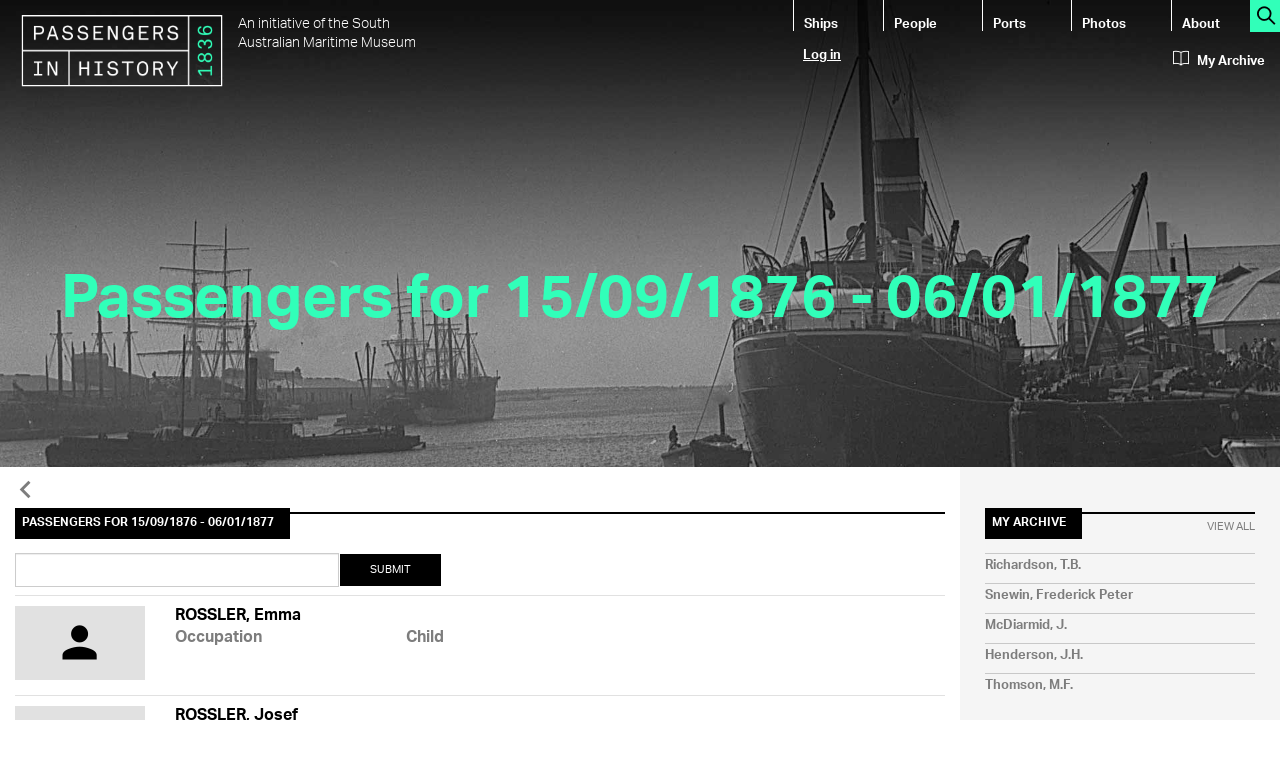

--- FILE ---
content_type: text/html; charset=utf-8
request_url: https://passengers.history.sa.gov.au/voyage-passengers-all/946907/15/09/1876%20-%2006/01/1877?title=&page=5
body_size: 49567
content:
<!DOCTYPE html>
<html lang="en" dir="ltr" prefix="content: http://purl.org/rss/1.0/modules/content/ dc: http://purl.org/dc/terms/ foaf: http://xmlns.com/foaf/0.1/ rdfs: http://www.w3.org/2000/01/rdf-schema# sioc: http://rdfs.org/sioc/ns# sioct: http://rdfs.org/sioc/types# skos: http://www.w3.org/2004/02/skos/core# xsd: http://www.w3.org/2001/XMLSchema#">
<head>
  <link rel="profile" href="http://www.w3.org/1999/xhtml/vocab" />
  <meta charset="utf-8">
  <meta http-equiv="X-UA-Compatible" content="IE=Edge" />
  <meta name="viewport" content="width=device-width, initial-scale=1.0">
  <meta http-equiv="Content-Type" content="text/html; charset=utf-8" />
<link rel="shortcut icon" href="https://passengers.history.sa.gov.au/sites/all/themes/passengers_theme/favicon.ico" type="image/vnd.microsoft.icon" />
<link href="https://fonts.googleapis.com/icon?family=Material+Icons" rel="stylesheet" type="text/css" />
<meta name="generator" content="Drupal 7 (https://www.drupal.org)" />
<link rel="canonical" href="https://passengers.history.sa.gov.au/voyage-passengers-all/946907/15/09/1876%20-%2006/01/1877" />
<link rel="shortlink" href="https://passengers.history.sa.gov.au/voyage-passengers-all/946907/15/09/1876%20-%2006/01/1877" />
<meta property="og:site_name" content="Passengers in History" />
<meta property="og:type" content="article" />
<meta property="og:url" content="https://passengers.history.sa.gov.au/voyage-passengers-all/946907/15/09/1876%20-%2006/01/1877" />
<meta property="og:title" content="Passengers for 15/09/1876 - 06/01/1877" />
<meta name="twitter:card" content="summary" />
<meta name="twitter:url" content="https://passengers.history.sa.gov.au/voyage-passengers-all/946907/15/09/1876%20-%2006/01/1877" />
<meta name="twitter:title" content="Passengers for 15/09/1876 - 06/01/1877" />
  <title>Passengers for 15/09/1876 - 06/01/1877 | Page 6 | Passengers in History</title>
  <link type="text/css" rel="stylesheet" href="https://passengers.history.sa.gov.au/sites/default/files/css/css_lQaZfjVpwP_oGNqdtWCSpJT1EMqXdMiU84ekLLxQnc4.css" media="all" />
<link type="text/css" rel="stylesheet" href="https://passengers.history.sa.gov.au/sites/default/files/css/css__LeQxW73LSYscb1O__H6f-j_jdAzhZBaesGL19KEB6U.css" media="all" />
<link type="text/css" rel="stylesheet" href="https://passengers.history.sa.gov.au/sites/default/files/css/css_Oitj5v-hUTunxIheJJ9QNbCp9XgFk13702LglP10nxA.css" media="all" />
<link type="text/css" rel="stylesheet" href="https://passengers.history.sa.gov.au/sites/default/files/css/css_il5Xx-7b2k6TK47xqY7k6FRPEQ8uW9SKFXnvzDcxp50.css" media="all" />
<link type="text/css" rel="stylesheet" href="https://cdn.jsdelivr.net/npm/bootstrap@3.3.5/dist/css/bootstrap.min.css" media="all" />
<link type="text/css" rel="stylesheet" href="https://cdn.jsdelivr.net/npm/@unicorn-fail/drupal-bootstrap-styles@0.0.2/dist/3.3.1/7.x-3.x/drupal-bootstrap.min.css" media="all" />
<link type="text/css" rel="stylesheet" href="https://passengers.history.sa.gov.au/sites/default/files/css/css_JdhX9j3LF9MeiwNPIQkv4a30bw7A9vmxRbrulEEqs4Y.css" media="all" />
  <!-- HTML5 element support for IE6-8 -->
  <!--[if lt IE 9]>
    <script src="//html5shiv.googlecode.com/svn/trunk/html5.js"></script>
  <![endif]-->
  <script src="https://passengers.history.sa.gov.au/sites/all/modules/jquery_update/replace/jquery/1.10/jquery.min.js?v=1.10.2"></script>
<script src="https://passengers.history.sa.gov.au/misc/jquery-extend-3.4.0.js?v=1.10.2"></script>
<script src="https://passengers.history.sa.gov.au/misc/jquery-html-prefilter-3.5.0-backport.js?v=1.10.2"></script>
<script src="https://passengers.history.sa.gov.au/misc/jquery.once.js?v=1.2"></script>
<script src="https://passengers.history.sa.gov.au/misc/drupal.js?rqrl7j"></script>
<script src="https://passengers.history.sa.gov.au/sites/all/modules/jquery_update/replace/ui/ui/minified/jquery.ui.core.min.js?v=1.10.2"></script>
<script src="https://passengers.history.sa.gov.au/sites/all/modules/jquery_update/replace/ui/external/jquery.cookie.js?v=67fb34f6a866c40d0570"></script>
<script src="https://passengers.history.sa.gov.au/sites/all/modules/jquery_update/replace/misc/jquery.form.min.js?v=2.69"></script>
<script src="https://passengers.history.sa.gov.au/misc/ajax.js?v=7.94"></script>
<script src="https://passengers.history.sa.gov.au/sites/all/modules/jquery_update/js/jquery_update.js?v=0.0.1"></script>
<script src="https://cdn.jsdelivr.net/npm/bootstrap@3.3.5/dist/js/bootstrap.js"></script>
<script src="https://passengers.history.sa.gov.au/sites/all/modules/passengers_forms/js/passengers_forms.js?rqrl7j"></script>
<script src="https://passengers.history.sa.gov.au/sites/all/libraries/colorbox/jquery.colorbox-min.js?rqrl7j"></script>
<script src="https://passengers.history.sa.gov.au/sites/all/modules/colorbox/js/colorbox.js?rqrl7j"></script>
<script src="https://passengers.history.sa.gov.au/sites/all/modules/colorbox/styles/default/colorbox_style.js?rqrl7j"></script>
<script src="https://passengers.history.sa.gov.au/sites/all/themes/bootstrap/js/misc/_progress.js?v=7.94"></script>
<script src="https://passengers.history.sa.gov.au/sites/all/modules/ctools/js/modal.js?rqrl7j"></script>
<script src="https://passengers.history.sa.gov.au/sites/all/modules/modal_forms/js/modal_forms_popup.js?rqrl7j"></script>
<script src="https://passengers.history.sa.gov.au/sites/all/modules/field_group/field_group.js?rqrl7j"></script>
<script src="https://passengers.history.sa.gov.au/sites/all/modules/views_load_more/views_load_more.js?rqrl7j"></script>
<script src="https://passengers.history.sa.gov.au/sites/all/modules/views/js/base.js?rqrl7j"></script>
<script src="https://passengers.history.sa.gov.au/sites/all/modules/views/js/ajax_view.js?rqrl7j"></script>
<script src="https://passengers.history.sa.gov.au/sites/all/modules/google_analytics/googleanalytics.js?rqrl7j"></script>
<script>(function(i,s,o,g,r,a,m){i["GoogleAnalyticsObject"]=r;i[r]=i[r]||function(){(i[r].q=i[r].q||[]).push(arguments)},i[r].l=1*new Date();a=s.createElement(o),m=s.getElementsByTagName(o)[0];a.async=1;a.src=g;m.parentNode.insertBefore(a,m)})(window,document,"script","https://www.google-analytics.com/analytics.js","ga");ga("create", "UA-32583355-2", {"cookieDomain":"auto"});ga("set", "anonymizeIp", true);ga("send", "pageview");</script>
<script src="//use.typekit.net/mei2wkb.js"></script>
<script>try{Typekit.load();}catch(e){}</script>
<script src="https://passengers.history.sa.gov.au/sites/all/themes/bootstrap/js/modules/views/js/ajax_view.js?rqrl7j"></script>
<script src="https://passengers.history.sa.gov.au/sites/all/themes/bootstrap/js/modules/ctools/js/modal.js?rqrl7j"></script>
<script src="https://passengers.history.sa.gov.au/sites/all/themes/bootstrap/js/misc/ajax.js?rqrl7j"></script>
<script>jQuery.extend(Drupal.settings, {"basePath":"\/","pathPrefix":"","setHasJsCookie":0,"ajaxPageState":{"theme":"passengers_theme","theme_token":"HROgR_TRv0Q8p4pWx-JsHaAlW9MA_VD4iIPT4ll60U4","jquery_version":"1.10","js":{"sites\/all\/themes\/bootstrap\/js\/bootstrap.js":1,"sites\/all\/modules\/jquery_update\/replace\/jquery\/1.10\/jquery.min.js":1,"misc\/jquery-extend-3.4.0.js":1,"misc\/jquery-html-prefilter-3.5.0-backport.js":1,"misc\/jquery.once.js":1,"misc\/drupal.js":1,"sites\/all\/modules\/jquery_update\/replace\/ui\/ui\/minified\/jquery.ui.core.min.js":1,"sites\/all\/modules\/jquery_update\/replace\/ui\/external\/jquery.cookie.js":1,"sites\/all\/modules\/jquery_update\/replace\/misc\/jquery.form.min.js":1,"misc\/ajax.js":1,"sites\/all\/modules\/jquery_update\/js\/jquery_update.js":1,"https:\/\/cdn.jsdelivr.net\/npm\/bootstrap@3.3.5\/dist\/js\/bootstrap.js":1,"sites\/all\/modules\/passengers_forms\/js\/passengers_forms.js":1,"sites\/all\/libraries\/colorbox\/jquery.colorbox-min.js":1,"sites\/all\/modules\/colorbox\/js\/colorbox.js":1,"sites\/all\/modules\/colorbox\/styles\/default\/colorbox_style.js":1,"sites\/all\/themes\/bootstrap\/js\/misc\/_progress.js":1,"sites\/all\/modules\/ctools\/js\/modal.js":1,"sites\/all\/modules\/modal_forms\/js\/modal_forms_popup.js":1,"sites\/all\/modules\/field_group\/field_group.js":1,"sites\/all\/modules\/views_load_more\/views_load_more.js":1,"sites\/all\/modules\/views\/js\/base.js":1,"sites\/all\/modules\/views\/js\/ajax_view.js":1,"sites\/all\/modules\/google_analytics\/googleanalytics.js":1,"0":1,"\/\/use.typekit.net\/mei2wkb.js":1,"1":1,"sites\/all\/themes\/bootstrap\/js\/modules\/views\/js\/ajax_view.js":1,"sites\/all\/themes\/bootstrap\/js\/modules\/ctools\/js\/modal.js":1,"sites\/all\/themes\/bootstrap\/js\/misc\/ajax.js":1},"css":{"modules\/system\/system.base.css":1,"misc\/ui\/jquery.ui.core.css":1,"misc\/ui\/jquery.ui.theme.css":1,"sites\/all\/modules\/date\/date_api\/date.css":1,"modules\/field\/theme\/field.css":1,"modules\/node\/node.css":1,"sites\/all\/modules\/views\/css\/views.css":1,"sites\/all\/modules\/colorbox\/styles\/default\/colorbox_style.css":1,"sites\/all\/modules\/ctools\/css\/ctools.css":1,"sites\/all\/modules\/ctools\/css\/modal.css":1,"sites\/all\/modules\/modal_forms\/css\/modal_forms_popup.css":1,"https:\/\/cdn.jsdelivr.net\/npm\/bootstrap@3.3.5\/dist\/css\/bootstrap.min.css":1,"https:\/\/cdn.jsdelivr.net\/npm\/@unicorn-fail\/drupal-bootstrap-styles@0.0.2\/dist\/3.3.1\/7.x-3.x\/drupal-bootstrap.min.css":1,"sites\/all\/themes\/passengers_theme\/css\/style.css":1,"sites\/all\/themes\/passengers_theme\/css\/themify-icons.css":1}},"colorbox":{"opacity":"0.85","current":"{current} of {total}","previous":"\u00ab Prev","next":"Next \u00bb","close":"Close","maxWidth":"98%","maxHeight":"98%","fixed":true,"mobiledetect":true,"mobiledevicewidth":"480px","file_public_path":"\/sites\/default\/files","specificPagesDefaultValue":"admin*\nimagebrowser*\nimg_assist*\nimce*\nnode\/add\/*\nnode\/*\/edit\nprint\/*\nprintpdf\/*\nsystem\/ajax\nsystem\/ajax\/*"},"CToolsModal":{"loadingText":"Loading...","closeText":"Close Window","closeImage":"\u003Cimg typeof=\u0022foaf:Image\u0022 class=\u0022img-responsive\u0022 src=\u0022https:\/\/passengers.history.sa.gov.au\/sites\/all\/modules\/ctools\/images\/icon-close-window.png\u0022 alt=\u0022Close window\u0022 title=\u0022Close window\u0022 \/\u003E","throbber":"\u003Cimg typeof=\u0022foaf:Image\u0022 class=\u0022img-responsive\u0022 src=\u0022https:\/\/passengers.history.sa.gov.au\/sites\/all\/modules\/ctools\/images\/throbber.gif\u0022 alt=\u0022Loading\u0022 title=\u0022Loading...\u0022 \/\u003E"},"modal-popup-small":{"modalSize":{"type":"fixed","width":300,"height":300},"modalOptions":{"opacity":0.9,"background":"#000"},"animation":"fadeIn","modalTheme":"ModalFormsPopup","throbber":"\u003Cimg typeof=\u0022foaf:Image\u0022 class=\u0022img-responsive\u0022 src=\u0022https:\/\/passengers.history.sa.gov.au\/sites\/all\/modules\/modal_forms\/images\/loading_animation.gif\u0022 alt=\u0022Loading...\u0022 title=\u0022Loading\u0022 \/\u003E","closeText":"Close"},"modal-popup-medium":{"modalSize":{"type":"fixed","width":550,"height":450},"modalOptions":{"opacity":0.9,"background":"#000"},"animation":"fadeIn","modalTheme":"ModalFormsPopup","throbber":"\u003Cimg typeof=\u0022foaf:Image\u0022 class=\u0022img-responsive\u0022 src=\u0022https:\/\/passengers.history.sa.gov.au\/sites\/all\/modules\/modal_forms\/images\/loading_animation.gif\u0022 alt=\u0022Loading...\u0022 title=\u0022Loading\u0022 \/\u003E","closeText":"Close"},"modal-popup-large":{"modalSize":{"type":"scale","width":0.8,"height":0.8},"modalOptions":{"opacity":0.9,"background":"#000"},"animation":"fadeIn","modalTheme":"ModalFormsPopup","throbber":"\u003Cimg typeof=\u0022foaf:Image\u0022 class=\u0022img-responsive\u0022 src=\u0022https:\/\/passengers.history.sa.gov.au\/sites\/all\/modules\/modal_forms\/images\/loading_animation.gif\u0022 alt=\u0022Loading...\u0022 title=\u0022Loading\u0022 \/\u003E","closeText":"Close"},"urlIsAjaxTrusted":{"\/voyage-passengers-all\/946907\/15\/09\/1876%20-%2006\/01\/1877":true,"\/ship-search":true,"\/people-search":true,"\/views\/ajax":true},"field_group":{"div":"small_teaser","link":"small_teaser"},"views":{"ajax_path":"\/views\/ajax","ajaxViews":{"views_dom_id:b7addfbf19e1e2ee0b9cd2d361171229":{"view_name":"my_archive","view_display_id":"block_my_archive","view_args":"","view_path":"voyage-passengers-all\/946907\/15\/09\/1876 - 06\/01\/1877","view_base_path":"my-archive","view_dom_id":"b7addfbf19e1e2ee0b9cd2d361171229","pager_element":0}}},"googleanalytics":{"trackOutbound":1,"trackMailto":1,"trackDownload":1,"trackDownloadExtensions":"7z|aac|arc|arj|asf|asx|avi|bin|csv|doc(x|m)?|dot(x|m)?|exe|flv|gif|gz|gzip|hqx|jar|jpe?g|js|mp(2|3|4|e?g)|mov(ie)?|msi|msp|pdf|phps|png|ppt(x|m)?|pot(x|m)?|pps(x|m)?|ppam|sld(x|m)?|thmx|qtm?|ra(m|r)?|sea|sit|tar|tgz|torrent|txt|wav|wma|wmv|wpd|xls(x|m|b)?|xlt(x|m)|xlam|xml|z|zip","trackColorbox":1},"bootstrap":{"anchorsFix":"0","anchorsSmoothScrolling":"0","formHasError":1,"popoverEnabled":1,"popoverOptions":{"animation":1,"html":0,"placement":"right","selector":"","trigger":"click","triggerAutoclose":1,"title":"","content":"","delay":0,"container":"body"},"tooltipEnabled":1,"tooltipOptions":{"animation":1,"html":0,"placement":"auto left","selector":"","trigger":"hover focus","delay":0,"container":"body"}}});</script>
</head>
<body class="html not-front not-logged-in one-sidebar sidebar-second page-voyage-passengers-all page-voyage-passengers-all- page-voyage-passengers-all-946907 page-voyage-passengers-all-15 page-voyage-passengers-all-09 page-voyage-passengers-all-1876---06 page-voyage-passengers-all-1876---06- page-voyage-passengers-all-1876---06-01 page-voyage-passengers-all-1876---06-1877">
  <div id="skip-link">
    <a href="#main-content" class="element-invisible element-focusable">Skip to main content</a>
  </div>
    <header id="navbar" role="banner" class="navbar container-fluid navbar-default">
  <div class="container-fluid">
    <img src="https://passengers.history.sa.gov.au/sites/all/themes/passengers_theme/header-default.jpg" class="img-responsive"/>
    <div class="navbar-header">
              <div class="logo media" id="header-brand">
          <a class="logo navbar-btn pull-left" href="/" title="Home">
            <img src="https://passengers.history.sa.gov.au/sites/all/themes/passengers_theme/logo.png" alt="Home" class="img-responsive media-object"/>
          </a>
           
            <div class="lead media-body">An initiative of the South Australian Maritime Museum</div>
                  </div>
      
              <button type="button" class="navbar-toggle" data-toggle="collapse" data-target=".navbar-collapse">
          <span class="sr-only">Toggle navigation</span>
          <span class="icon-bar"></span>
          <span class="icon-bar"></span>
          <span class="icon-bar"></span>
        </button>
          </div>

          <div class="navbar-collapse collapse" id="header-navigation">
        <nav role="navigation">
                      <ul class="menu nav navbar-nav"><li class="first leaf"><a href="/ship-search" title="">Ships</a></li>
<li class="leaf"><a href="/people-search" title="">People</a></li>
<li class="leaf"><a href="/voyage-search" title="Search ports">Ports</a></li>
<li class="leaf"><a href="/photos" title="Search photos">Photos</a></li>
<li class="last leaf"><a href="/about">About</a></li>
</ul>                              
        </nav>
        <div class="clearfix"></div>
        <div id="header-login">
                      <ul class="menu nav navbar-nav secondary"><li class="first last leaf"><a href="/user/login?current=voyage-passengers-all/946907/15/09/1876%20-%2006/01/1877" title="Login to this website">Log in</a></li>
</ul>                  </div>   
      </div>   
        <div id="search-all"><a href="/all-search" title="Search this site"><span class="ti-search action-icon"></span></a></div>
    <div id="header-myarchive">
      <a href="/my-archive"><span class="ti-book archive-icon"></span>My Archive</a>
    </div>
    
    <div class="row" id="header-title">
     
              <h1>Passengers for 15/09/1876 - 06/01/1877</h1>
                     
        </div>
    
    <div id="header-tabs">
               <div class="clearfix"></div>
    </div>
  </div>
</header>

<div class="main-container container-fluid">  
  
  <header role="banner" id="page-header">
    <div class="back"><a href="javascript:window.history.back();"><span class="material-icons back-icon">&#xE5CB;</span></a></div>
      </header> <!-- /#page-header -->
     
  <div class="row">
  
    
    <section class="col-sm-9" id="mainbar">
                  <a id="main-content"></a>
      
                          <div class="region region-content">
    <div id="block-system-main" class="block block-system">
  
     

  <div class="content">
    <div class="view view-passengers view-id-passengers view-display-id-page_voyage_passengers_all view-dom-id-893f4409d44df5e8334129b74167ab2e">
  <h2 class="view-title"><span>      Passengers for 15/09/1876 - 06/01/1877    </span></h2>  
      <div class="view-filters">
      <form action="/voyage-passengers-all/946907/15/09/1876%20-%2006/01/1877" method="get" id="views-exposed-form-passengers-page-voyage-passengers-all" accept-charset="UTF-8"><div><div class="views-exposed-form">
  <div class="views-exposed-widgets clearfix">
          <div id="edit-title-wrapper" class="views-exposed-widget views-widget-filter-title">
                        <div class="views-widget">
          <div class="form-item form-item-title form-type-textfield form-group"><input class="form-control form-text" type="text" id="edit-title" name="title" value="" size="30" maxlength="128" /></div>        </div>
              </div>
                    <div class="views-exposed-widget views-submit-button">
      <button type="submit" id="edit-submit-passengers" name="" value="Submit" class="btn btn-primary form-submit">Submit</button>
    </div>
      </div>
</div>
</div></form>    </div>
  
  
      <div class="view-content">
        <div class="views-row views-row-1 views-row-odd views-row-first small-teaser">
    <article id="node-698002" class="node node-passenger clearfix" about="/node/698002" typeof="sioc:Item foaf:Document">
     
    <a href="/node/698002" class="group-link field-group-link"><div class="row"><div class="col-md-2">  <div class="field field-name-field-image field-type-image field-label-hidden">
        <div class="field-items">
                        <div class="material-icons teaser-icon">&#xE7FD;</div>
                  </div>
  </div>
</div><div class="col-md-10">  <div class="field field-name-title-field field-type-text field-label-hidden">     
        <div class="field-items">
              <div class="field-item even">ROSSLER, Emma</div>
          </div>  
  </div> 
  <div class="field field-name-field-occupation field-type-text field-label-inline clearfix">     
          <div class="field-label">Occupation</div>
        <div class="field-items">
              <div class="field-item even">Child</div>
          </div>  
  </div> 
</div></div></a>  
    <div class="clearfix"></div> 
  
    <footer>
          </footer>
    
</article>
  </div>
  <div class="views-row views-row-2 views-row-even small-teaser">
    <article id="node-698003" class="node node-passenger clearfix" about="/node/698003" typeof="sioc:Item foaf:Document">
     
    <a href="/node/698003" class="group-link field-group-link"><div class="row"><div class="col-md-2">  <div class="field field-name-field-image field-type-image field-label-hidden">
        <div class="field-items">
                        <div class="material-icons teaser-icon">&#xE7FD;</div>
                  </div>
  </div>
</div><div class="col-md-10">  <div class="field field-name-title-field field-type-text field-label-hidden">     
        <div class="field-items">
              <div class="field-item even">ROSSLER, Josef</div>
          </div>  
  </div> 
  <div class="field field-name-field-occupation field-type-text field-label-inline clearfix">     
          <div class="field-label">Occupation</div>
        <div class="field-items">
              <div class="field-item even">Brasier</div>
          </div>  
  </div> 
</div></div></a>  
    <div class="clearfix"></div> 
  
    <footer>
          </footer>
    
</article>
  </div>
  <div class="views-row views-row-3 views-row-odd small-teaser">
    <article id="node-698004" class="node node-passenger clearfix" about="/node/698004" typeof="sioc:Item foaf:Document">
     
    <a href="/node/698004" class="group-link field-group-link"><div class="row"><div class="col-md-2">  <div class="field field-name-field-image field-type-image field-label-hidden">
        <div class="field-items">
                        <div class="material-icons teaser-icon">&#xE7FD;</div>
                  </div>
  </div>
</div><div class="col-md-10">  <div class="field field-name-title-field field-type-text field-label-hidden">     
        <div class="field-items">
              <div class="field-item even">ROSSLER, Marie</div>
          </div>  
  </div> 
  <div class="field field-name-field-occupation field-type-text field-label-inline clearfix">     
          <div class="field-label">Occupation</div>
        <div class="field-items">
              <div class="field-item even">Child</div>
          </div>  
  </div> 
</div></div></a>  
    <div class="clearfix"></div> 
  
    <footer>
          </footer>
    
</article>
  </div>
  <div class="views-row views-row-4 views-row-even small-teaser">
    <article id="node-698186" class="node node-passenger clearfix" about="/node/698186" typeof="sioc:Item foaf:Document">
     
    <a href="/node/698186" class="group-link field-group-link"><div class="row"><div class="col-md-2">  <div class="field field-name-field-image field-type-image field-label-hidden">
        <div class="field-items">
                        <div class="material-icons teaser-icon">&#xE7FD;</div>
                  </div>
  </div>
</div><div class="col-md-10">  <div class="field field-name-title-field field-type-text field-label-hidden">     
        <div class="field-items">
              <div class="field-item even">RUGE, Wilhelm</div>
          </div>  
  </div> 
  <div class="field field-name-field-occupation field-type-text field-label-inline clearfix">     
          <div class="field-label">Occupation</div>
        <div class="field-items">
              <div class="field-item even">Labourer</div>
          </div>  
  </div> 
</div></div></a>  
    <div class="clearfix"></div> 
  
    <footer>
          </footer>
    
</article>
  </div>
  <div class="views-row views-row-5 views-row-odd small-teaser">
    <article id="node-698830" class="node node-passenger clearfix" about="/node/698830" typeof="sioc:Item foaf:Document">
     
    <a href="/node/698830" class="group-link field-group-link"><div class="row"><div class="col-md-2">  <div class="field field-name-field-image field-type-image field-label-hidden">
        <div class="field-items">
                        <div class="material-icons teaser-icon">&#xE7FD;</div>
                  </div>
  </div>
</div><div class="col-md-10">  <div class="field field-name-title-field field-type-text field-label-hidden">     
        <div class="field-items">
              <div class="field-item even">SCHMOLDER, Otto</div>
          </div>  
  </div> 
  <div class="field field-name-field-occupation field-type-text field-label-inline clearfix">     
          <div class="field-label">Occupation</div>
        <div class="field-items">
              <div class="field-item even">Engine Driver, Labourer,</div>
          </div>  
  </div> 
</div></div></a>  
    <div class="clearfix"></div> 
  
    <footer>
          </footer>
    
</article>
  </div>
  <div class="views-row views-row-6 views-row-even small-teaser">
    <article id="node-699209" class="node node-passenger clearfix" about="/node/699209" typeof="sioc:Item foaf:Document">
     
    <a href="/node/699209" class="group-link field-group-link"><div class="row"><div class="col-md-2">  <div class="field field-name-field-image field-type-image field-label-hidden">
        <div class="field-items">
                        <div class="material-icons teaser-icon">&#xE7FD;</div>
                  </div>
  </div>
</div><div class="col-md-10">  <div class="field field-name-title-field field-type-text field-label-hidden">     
        <div class="field-items">
              <div class="field-item even">SESSLE, Friedrich</div>
          </div>  
  </div> 
  <div class="field field-name-field-occupation field-type-text field-label-inline clearfix">     
          <div class="field-label">Occupation</div>
        <div class="field-items">
              <div class="field-item even">Joiner</div>
          </div>  
  </div> 
</div></div></a>  
    <div class="clearfix"></div> 
  
    <footer>
          </footer>
    
</article>
  </div>
  <div class="views-row views-row-7 views-row-odd small-teaser">
    <article id="node-699210" class="node node-passenger clearfix" about="/node/699210" typeof="sioc:Item foaf:Document">
     
    <a href="/node/699210" class="group-link field-group-link"><div class="row"><div class="col-md-2">  <div class="field field-name-field-image field-type-image field-label-hidden">
        <div class="field-items">
                        <div class="material-icons teaser-icon">&#xE7FD;</div>
                  </div>
  </div>
</div><div class="col-md-10">  <div class="field field-name-title-field field-type-text field-label-hidden">     
        <div class="field-items">
              <div class="field-item even">SESSLE, Gottlieb</div>
          </div>  
  </div> 
  <div class="field field-name-field-occupation field-type-text field-label-inline clearfix">     
          <div class="field-label">Occupation</div>
        <div class="field-items">
              <div class="field-item even">Blacksmith, Farmer</div>
          </div>  
  </div> 
</div></div></a>  
    <div class="clearfix"></div> 
  
    <footer>
          </footer>
    
</article>
  </div>
  <div class="views-row views-row-8 views-row-even small-teaser">
    <article id="node-699633" class="node node-passenger clearfix" about="/node/699633" typeof="sioc:Item foaf:Document">
     
    <a href="/node/699633" class="group-link field-group-link"><div class="row"><div class="col-md-2">  <div class="field field-name-field-image field-type-image field-label-hidden">
        <div class="field-items">
                        <div class="material-icons teaser-icon">&#xE7FD;</div>
                  </div>
  </div>
</div><div class="col-md-10">  <div class="field field-name-title-field field-type-text field-label-hidden">     
        <div class="field-items">
              <div class="field-item even">SIEGMUND, Gustav</div>
          </div>  
  </div> 
  <div class="field field-name-field-occupation field-type-text field-label-inline clearfix">     
          <div class="field-label">Occupation</div>
        <div class="field-items">
              <div class="field-item even">Sculptor</div>
          </div>  
  </div> 
</div></div></a>  
    <div class="clearfix"></div> 
  
    <footer>
          </footer>
    
</article>
  </div>
  <div class="views-row views-row-9 views-row-odd small-teaser">
    <article id="node-699634" class="node node-passenger clearfix" about="/node/699634" typeof="sioc:Item foaf:Document">
     
    <a href="/node/699634" class="group-link field-group-link"><div class="row"><div class="col-md-2">  <div class="field field-name-field-image field-type-image field-label-hidden">
        <div class="field-items">
                        <div class="material-icons teaser-icon">&#xE7FD;</div>
                  </div>
  </div>
</div><div class="col-md-10">  <div class="field field-name-title-field field-type-text field-label-hidden">     
        <div class="field-items">
              <div class="field-item even">SIEGMUND, Heller</div>
          </div>  
  </div> 
  <div class="field field-name-field-occupation field-type-text field-label-inline clearfix">     
          <div class="field-label">Occupation</div>
        <div class="field-items">
              <div class="field-item even">Labourer</div>
          </div>  
  </div> 
</div></div></a>  
    <div class="clearfix"></div> 
  
    <footer>
          </footer>
    
</article>
  </div>
  <div class="views-row views-row-10 views-row-even small-teaser">
    <article id="node-700322" class="node node-passenger clearfix" about="/node/700322" typeof="sioc:Item foaf:Document">
     
    <a href="/node/700322" class="group-link field-group-link"><div class="row"><div class="col-md-2">  <div class="field field-name-field-image field-type-image field-label-hidden">
        <div class="field-items">
                        <div class="material-icons teaser-icon">&#xE7FD;</div>
                  </div>
  </div>
</div><div class="col-md-10">  <div class="field field-name-title-field field-type-text field-label-hidden">     
        <div class="field-items">
              <div class="field-item even">SPITZE, Emil</div>
          </div>  
  </div> 
</div></div></a>  
    <div class="clearfix"></div> 
  
    <footer>
          </footer>
    
</article>
  </div>
  <div class="views-row views-row-11 views-row-odd small-teaser">
    <article id="node-700664" class="node node-passenger clearfix" about="/node/700664" typeof="sioc:Item foaf:Document">
     
    <a href="/node/700664" class="group-link field-group-link"><div class="row"><div class="col-md-2">  <div class="field field-name-field-image field-type-image field-label-hidden">
        <div class="field-items">
                        <div class="material-icons teaser-icon">&#xE7FD;</div>
                  </div>
  </div>
</div><div class="col-md-10">  <div class="field field-name-title-field field-type-text field-label-hidden">     
        <div class="field-items">
              <div class="field-item even">STEUR, Richard</div>
          </div>  
  </div> 
  <div class="field field-name-field-occupation field-type-text field-label-inline clearfix">     
          <div class="field-label">Occupation</div>
        <div class="field-items">
              <div class="field-item even">Labourer</div>
          </div>  
  </div> 
</div></div></a>  
    <div class="clearfix"></div> 
  
    <footer>
          </footer>
    
</article>
  </div>
  <div class="views-row views-row-12 views-row-even small-teaser">
    <article id="node-700945" class="node node-passenger clearfix" about="/node/700945" typeof="sioc:Item foaf:Document">
     
    <a href="/node/700945" class="group-link field-group-link"><div class="row"><div class="col-md-2">  <div class="field field-name-field-image field-type-image field-label-hidden">
        <div class="field-items">
                        <div class="material-icons teaser-icon">&#xE7FD;</div>
                  </div>
  </div>
</div><div class="col-md-10">  <div class="field field-name-title-field field-type-text field-label-hidden">     
        <div class="field-items">
              <div class="field-item even">STRACHE, Franz Joseph</div>
          </div>  
  </div> 
  <div class="field field-name-field-age field-type-number-integer field-label-inline clearfix">     
          <div class="field-label">Age</div>
        <div class="field-items">
              <div class="field-item even">23</div>
          </div>  
  </div> 
  <div class="field field-name-field-occupation field-type-text field-label-inline clearfix">     
          <div class="field-label">Occupation</div>
        <div class="field-items">
              <div class="field-item even">Farmer</div>
          </div>  
  </div> 
</div></div></a>  
    <div class="clearfix"></div> 
  
    <footer>
          </footer>
    
</article>
  </div>
  <div class="views-row views-row-13 views-row-odd small-teaser">
    <article id="node-700944" class="node node-passenger clearfix" about="/node/700944" typeof="sioc:Item foaf:Document">
     
    <a href="/node/700944" class="group-link field-group-link"><div class="row"><div class="col-md-2">  <div class="field field-name-field-image field-type-image field-label-hidden">
        <div class="field-items">
                        <div class="material-icons teaser-icon">&#xE7FD;</div>
                  </div>
  </div>
</div><div class="col-md-10">  <div class="field field-name-title-field field-type-text field-label-hidden">     
        <div class="field-items">
              <div class="field-item even">STRACHE, Heinrich</div>
          </div>  
  </div> 
</div></div></a>  
    <div class="clearfix"></div> 
  
    <footer>
          </footer>
    
</article>
  </div>
  <div class="views-row views-row-14 views-row-even small-teaser">
    <article id="node-701664" class="node node-passenger clearfix" about="/node/701664" typeof="sioc:Item foaf:Document">
     
    <a href="/node/701664" class="group-link field-group-link"><div class="row"><div class="col-md-2">  <div class="field field-name-field-image field-type-image field-label-hidden">
        <div class="field-items">
                        <div class="material-icons teaser-icon">&#xE7FD;</div>
                  </div>
  </div>
</div><div class="col-md-10">  <div class="field field-name-title-field field-type-text field-label-hidden">     
        <div class="field-items">
              <div class="field-item even">TEICHMANN, Louis</div>
          </div>  
  </div> 
</div></div></a>  
    <div class="clearfix"></div> 
  
    <footer>
          </footer>
    
</article>
  </div>
  <div class="views-row views-row-15 views-row-odd small-teaser">
    <article id="node-702354" class="node node-passenger clearfix" about="/node/702354" typeof="sioc:Item foaf:Document">
     
    <a href="/node/702354" class="group-link field-group-link"><div class="row"><div class="col-md-2">  <div class="field field-name-field-image field-type-image field-label-hidden">
        <div class="field-items">
                        <div class="material-icons teaser-icon">&#xE7FD;</div>
                  </div>
  </div>
</div><div class="col-md-10">  <div class="field field-name-title-field field-type-text field-label-hidden">     
        <div class="field-items">
              <div class="field-item even">TOST, Theodor</div>
          </div>  
  </div> 
  <div class="field field-name-field-occupation field-type-text field-label-inline clearfix">     
          <div class="field-label">Occupation</div>
        <div class="field-items">
              <div class="field-item even">Labourer</div>
          </div>  
  </div> 
</div></div></a>  
    <div class="clearfix"></div> 
  
    <footer>
          </footer>
    
</article>
  </div>
  <div class="views-row views-row-16 views-row-even small-teaser">
    <article id="node-702667" class="node node-passenger clearfix" about="/node/702667" typeof="sioc:Item foaf:Document">
     
    <a href="/node/702667" class="group-link field-group-link"><div class="row"><div class="col-md-2">  <div class="field field-name-field-image field-type-image field-label-hidden">
        <div class="field-items">
                        <div class="material-icons teaser-icon">&#xE7FD;</div>
                  </div>
  </div>
</div><div class="col-md-10">  <div class="field field-name-title-field field-type-text field-label-hidden">     
        <div class="field-items">
              <div class="field-item even">TUNGE, Otto</div>
          </div>  
  </div> 
  <div class="field field-name-field-occupation field-type-text field-label-inline clearfix">     
          <div class="field-label">Occupation</div>
        <div class="field-items">
              <div class="field-item even">Agricultural Labourer</div>
          </div>  
  </div> 
</div></div></a>  
    <div class="clearfix"></div> 
  
    <footer>
          </footer>
    
</article>
  </div>
  <div class="views-row views-row-17 views-row-odd small-teaser">
    <article id="node-702997" class="node node-passenger clearfix" about="/node/702997" typeof="sioc:Item foaf:Document">
     
    <a href="/node/702997" class="group-link field-group-link"><div class="row"><div class="col-md-2">  <div class="field field-name-field-image field-type-image field-label-hidden">
        <div class="field-items">
                        <div class="material-icons teaser-icon">&#xE7FD;</div>
                  </div>
  </div>
</div><div class="col-md-10">  <div class="field field-name-title-field field-type-text field-label-hidden">     
        <div class="field-items">
              <div class="field-item even">VERNIMB, John</div>
          </div>  
  </div> 
  <div class="field field-name-field-occupation field-type-text field-label-inline clearfix">     
          <div class="field-label">Occupation</div>
        <div class="field-items">
              <div class="field-item even">Agricultural Labourer</div>
          </div>  
  </div> 
</div></div></a>  
    <div class="clearfix"></div> 
  
    <footer>
          </footer>
    
</article>
  </div>
  <div class="views-row views-row-18 views-row-even small-teaser">
    <article id="node-703139" class="node node-passenger clearfix" about="/node/703139" typeof="sioc:Item foaf:Document">
     
    <a href="/node/703139" class="group-link field-group-link"><div class="row"><div class="col-md-2">  <div class="field field-name-field-image field-type-image field-label-hidden">
        <div class="field-items">
                        <div class="material-icons teaser-icon">&#xE7FD;</div>
                  </div>
  </div>
</div><div class="col-md-10">  <div class="field field-name-title-field field-type-text field-label-hidden">     
        <div class="field-items">
              <div class="field-item even">VOIGT, Otto</div>
          </div>  
  </div> 
  <div class="field field-name-field-occupation field-type-text field-label-inline clearfix">     
          <div class="field-label">Occupation</div>
        <div class="field-items">
              <div class="field-item even">Joiner</div>
          </div>  
  </div> 
</div></div></a>  
    <div class="clearfix"></div> 
  
    <footer>
          </footer>
    
</article>
  </div>
  <div class="views-row views-row-19 views-row-odd small-teaser">
    <article id="node-703230" class="node node-passenger clearfix" about="/node/703230" typeof="sioc:Item foaf:Document">
     
    <a href="/node/703230" class="group-link field-group-link"><div class="row"><div class="col-md-2">  <div class="field field-name-field-image field-type-image field-label-hidden">
        <div class="field-items">
                        <div class="material-icons teaser-icon">&#xE7FD;</div>
                  </div>
  </div>
</div><div class="col-md-10">  <div class="field field-name-title-field field-type-text field-label-hidden">     
        <div class="field-items">
              <div class="field-item even">WAGNER, Caroline</div>
          </div>  
  </div> 
  <div class="field field-name-field-occupation field-type-text field-label-inline clearfix">     
          <div class="field-label">Occupation</div>
        <div class="field-items">
              <div class="field-item even">Servant</div>
          </div>  
  </div> 
</div></div></a>  
    <div class="clearfix"></div> 
  
    <footer>
          </footer>
    
</article>
  </div>
  <div class="views-row views-row-20 views-row-even views-row-last small-teaser">
    <article id="node-703710" class="node node-passenger clearfix" about="/node/703710" typeof="sioc:Item foaf:Document">
     
    <a href="/node/703710" class="group-link field-group-link"><div class="row"><div class="col-md-2">  <div class="field field-name-field-image field-type-image field-label-hidden">
        <div class="field-items">
                        <div class="material-icons teaser-icon">&#xE7FD;</div>
                  </div>
  </div>
</div><div class="col-md-10">  <div class="field field-name-title-field field-type-text field-label-hidden">     
        <div class="field-items">
              <div class="field-item even">WASCHATZ, Otto</div>
          </div>  
  </div> 
  <div class="field field-name-field-occupation field-type-text field-label-inline clearfix">     
          <div class="field-label">Occupation</div>
        <div class="field-items">
              <div class="field-item even">Sculptor</div>
          </div>  
  </div> 
</div></div></a>  
    <div class="clearfix"></div> 
  
    <footer>
          </footer>
    
</article>
  </div>
    </div>
  
      <div class="text-center"><ul class="pagination"><li class="pager-first"><a href="/voyage-passengers-all/946907/15/09/1876%20-%2006/01/1877?title=">«</a></li>
<li class="prev"><a href="/voyage-passengers-all/946907/15/09/1876%20-%2006/01/1877?title=&amp;page=4">‹</a></li>
<li><a title="Go to page 1" href="/voyage-passengers-all/946907/15/09/1876%20-%2006/01/1877?title=">1</a></li>
<li><a title="Go to page 2" href="/voyage-passengers-all/946907/15/09/1876%20-%2006/01/1877?title=&amp;page=1">2</a></li>
<li><a title="Go to page 3" href="/voyage-passengers-all/946907/15/09/1876%20-%2006/01/1877?title=&amp;page=2">3</a></li>
<li><a title="Go to page 4" href="/voyage-passengers-all/946907/15/09/1876%20-%2006/01/1877?title=&amp;page=3">4</a></li>
<li><a title="Go to page 5" href="/voyage-passengers-all/946907/15/09/1876%20-%2006/01/1877?title=&amp;page=4">5</a></li>
<li class="active"><span>6</span></li>
<li><a title="Go to page 7" href="/voyage-passengers-all/946907/15/09/1876%20-%2006/01/1877?title=&amp;page=6">7</a></li>
<li class="next"><a href="/voyage-passengers-all/946907/15/09/1876%20-%2006/01/1877?title=&amp;page=6">›</a></li>
<li class="pager-last"><a href="/voyage-passengers-all/946907/15/09/1876%20-%2006/01/1877?title=&amp;page=6">»</a></li>
</ul></div>  
  
  
  
  
</div>                         
  </div>
</div>
  </div>
    </section>

          <aside class="col-sm-3 sidebar" role="complementary">
          <div class="region region-sidebar-second">
    <div id="block-views-my-archive-block-my-archive" class="block block-views">
  
      <h2 class="block-title"><span>My Archive</span><a href="/my-archive" class="view-all">View All</a></h2>    
     

  <div class="content">
    <div class="view view-my-archive view-id-my_archive view-display-id-block_my_archive view-dom-id-b7addfbf19e1e2ee0b9cd2d361171229">
        
  
  
      <div class="view-content">
        <div class="views-row views-row-1 views-row-odd views-row-first">
    <article id="node-901141" class="node node-master clearfix" about="/node/901141" typeof="sioc:Item foaf:Document">
            <header>
      <h3><span>            <a href="/node/901141">Richardson, T.B.</a>
            </span></h3>          </header>
          
  
    <footer>
          </footer>
    
</article>
  </div>
  <div class="views-row views-row-2 views-row-even">
    <article id="node-901142" class="node node-master clearfix" about="/node/901142" typeof="sioc:Item foaf:Document">
            <header>
      <h3><span>            <a href="/node/901142">Snewin, Frederick Peter</a>
            </span></h3>          </header>
          
  
    <footer>
          </footer>
    
</article>
  </div>
  <div class="views-row views-row-3 views-row-odd">
    <article id="node-901143" class="node node-master clearfix" about="/node/901143" typeof="sioc:Item foaf:Document">
            <header>
      <h3><span>            <a href="/node/901143">McDiarmid, J.</a>
            </span></h3>          </header>
          
  
    <footer>
          </footer>
    
</article>
  </div>
  <div class="views-row views-row-4 views-row-even">
    <article id="node-901144" class="node node-master clearfix" about="/node/901144" typeof="sioc:Item foaf:Document">
            <header>
      <h3><span>            <a href="/node/901144">Henderson, J.H.</a>
            </span></h3>          </header>
          
  
    <footer>
          </footer>
    
</article>
  </div>
  <div class="views-row views-row-5 views-row-odd views-row-last">
    <article id="node-901145" class="node node-master clearfix" about="/node/901145" typeof="sioc:Item foaf:Document">
            <header>
      <h3><span>            <a href="/node/901145">Thomson, M.F.</a>
            </span></h3>          </header>
          
  
    <footer>
          </footer>
    
</article>
  </div>
    </div>
  
  
  
  
  
  
</div>                         
  </div>
</div>
  </div>
      </aside>  <!-- /#sidebar-second -->
    
  </div>
</div>

<footer class="footer container-fluid">
  <!-- Footer image links -->
  <div class="row search-links">
    <div class="col-md-4">
      <div class="search-image">
        <a href="/ship-search" alt="Search for a ship.">             
          <h2><span>Ships</span></h2>    
          <img class="img-responsive" src="/sites/all/themes/passengers_theme/images/ships.jpg" alt="" />
          <span class="search-text">Find a ship</span><span class="ti-arrow-circle-right search-icon"></span> 
        </a>
      </div>
    </div>
    <div class="col-md-4">
      <div class="search-image">
        <a href="/voyage-search" alt="Search for a port.">
          <span class="search-text">Search a port</span><span class="ti-arrow-circle-right search-icon"></span>  
          <h2><span>Ports</span></h2>    
          <img class="img-responsive" src="/sites/all/themes/passengers_theme/images/ports.jpg" alt="" /> 
        </a>
      </div>
    </div>
    <div class="col-md-4">
      <div class="search-image">
        <a href="/photos" alt="Search for a photo.">
          <span class="search-text">Photos</span><span class="ti-arrow-circle-right search-icon"></span>  
          <h2><span>Photos</span></h2>    
          <img class="img-responsive" src="/sites/all/themes/passengers_theme/images/photos.jpg" alt="" /> 
        </a>
      </div>
    </div>        
  </div>

  <div class="row" id="footer-bottom">
    <div class="col-md-6 footer-grid">
        <div class="region region-footer-first">
    <div id="block-block-4" class="block block-block">
  
      <h2 class="block-title"><span>An initiative of the South Australian Maritime Museum</span></h2>    
     

  <div class="content">
    <img src="/sites/all/themes/passengers_theme/branding.png" title="" alt="" class="branding"/>
<div class="clearfix"></div>                         
  </div>
</div>
<div id="block-menu-menu-footer" class="block block-menu">
  
     

  <div class="content">
    <ul class="menu nav"><li class="first leaf"><a href="/about" title="About this website">About</a></li>
<li class="leaf"><a href="/accessibility" title="About accessibility on this website">Accessibility</a></li>
<li class="leaf"><a href="http://www.sa.gov.au/privacy" title="Privacy statement" target="_blank">Privacy</a></li>
<li class="leaf"><a href="http://www.sa.gov.au/disclaimer" title="Site disclaimer" target="_blank">Disclaimer</a></li>
<li class="last leaf"><a href="/contact" title="Contact the South Australian Maritime Museum">Contact</a></li>
</ul>                         
  </div>
</div>
  </div>
    </div>
    <div class="col-md-6 grid-container">
      <div class="row">
        <div class="col-md-5">
            <div class="region region-footer-second">
    <div id="block-menu-menu-quicklinks" class="block block-menu">
  
      <h2 class="block-title"><span>Quicklinks</span></h2>    
     

  <div class="content">
    <ul class="menu nav"><li class="first leaf"><a href="/ship-search" title="Search for a ship">Ships</a></li>
<li class="leaf"><a href="/people-search" title="Search for a person">People</a></li>
<li class="leaf"><a href="/voyage-search" title="Search for a port">Ports</a></li>
<li class="last leaf"><a href="/user/register" title="Register for an account.">Register</a></li>
</ul>                         
  </div>
</div>
  </div>
        </div> 
        <div class="col-md-7">
            <div class="region region-footer-third">
    <div id="block-block-3" class="block block-block">
  
      <h2 class="block-title"><span>Follow Us Online</span></h2>    
     

  <div class="content">
    <a href="https://www.facebook.com/SAMaritimeMuseum" alt="South Australian Maritime Museum facebook page" target="_blank">
<div>
<h2><span>Facebook</span></h2>
<div>Follow us on Facebook<span class="ti-facebook social-icon"></span></div>
</div>
</a>
<div class="clearfix"></div>
<a href="https://twitter.com/SAMaritimeMuseu" alt="South Australian Maritime Museum twitter page"  target="_blank">
<div>
<h2><span>Twitter</span></h2>
<div>Follow us on Twitter<span class="ti-twitter-alt social-icon"></span></div>
</div>
</a>
<div class="clearfix"></div>
<a href="http://instagram.com/sa_maritime_museum/" alt="South Australian Maritime Museum instagram page"  target="_blank">
<div>
<h2><span>Instagram</span></h2>
<div>Follow us on Instagram<span class="ti-instagram social-icon"></span></div>
</div>
</a>
                         
  </div>
</div>
  </div>
        </div> 
      </div> 
      <div class="row">
           <div class="region region-footer-bottom">
    <div id="block-block-5" class="block block-block">
  
     

  <div class="content">
    This website is licenced under a <a href="http://creativecommons.org/licenses/by/4.0/au/" alt="Creative Commons Attribution Australia License applied to content on this website" target="_blank">Creative Commons Attribution 4.0 Australia</a>.                         
  </div>
</div>
  </div>
      </div> 
    </div>       
  </div>
</footer>

  <script src="https://passengers.history.sa.gov.au/sites/all/themes/bootstrap/js/bootstrap.js?rqrl7j"></script>
</body>
</html>
